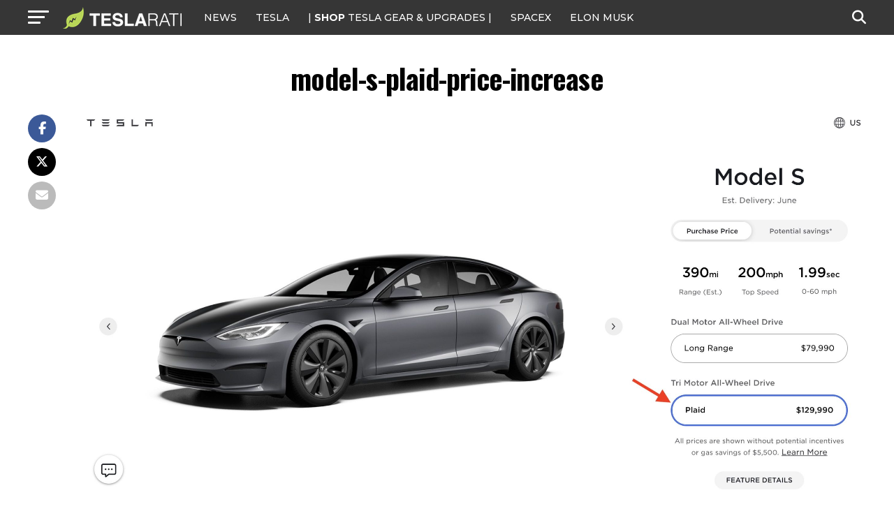

--- FILE ---
content_type: text/javascript;charset=UTF-8
request_url: https://jadserve.postrelease.com/t?ntv_mvi=&ntv_url=https%253A%252F%252Fwww.teslarati.com%252Ftesla-model-s-plaid-debut-price-final%252Fmodel-s-plaid-price-increase%252F
body_size: 1080
content:
(function(){PostRelease.ProcessResponse({"version":"3","responseId":87115,"placements":[{"id":1074034,"selector":"article:nth-of-type(%p%) div.in-article-ad","injectionMode":1,"infScroll":{"position":1,"interval":1},"ads":[],"tracking":{"trackingBaseUrl":"https://jadserve.postrelease.com/trk.gif?ntv_ui\u003d55be8196-8cb0-4d14-bbb9-bee19741290c\u0026ntv_fl\[base64]\u003d\u003d\u0026ntv_ht\u003dDpJwaQA\u0026ntv_at\u003d","adVersionPlacement":"AAAAAAAAAAcmMQA","vcpmParams":{"minimumAreaViewable":0.5,"minimumExposedTime":1000,"checkOnFocus":true,"checkMinimumAreaViewable":false,"primaryImpressionURL":"https://jadserve.postrelease.com/trk.gif?ntv_at\u003d304\u0026ntv_ui\u003d55be8196-8cb0-4d14-bbb9-bee19741290c\u0026ntv_a\u003dAAAAAAAAAAcmMQA\u0026ntv_ht\u003dDpJwaQA\u0026ntv_fl\[base64]\u003d\u003d\u0026ord\u003d-303125754","adID":0}},"type":0,"integrationType":0}],"trackingCode":"\u003cscript type\u003d\"text/javascript\"\u003entv.PostRelease.trackFirstPartyCookie(\u0027478d7955-d514-4473-8b22-be4b73c3de36\u0027);\u003c/script\u003e","safeIframe":false,"placementForTracking":1054517,"isWebview":false,"responseConsent":{"usPrivacyApplies":false,"gdprApplies":false,"gppApplies":false},"flags":{"useObserverViewability":true,"useMraidViewability":false}});})();